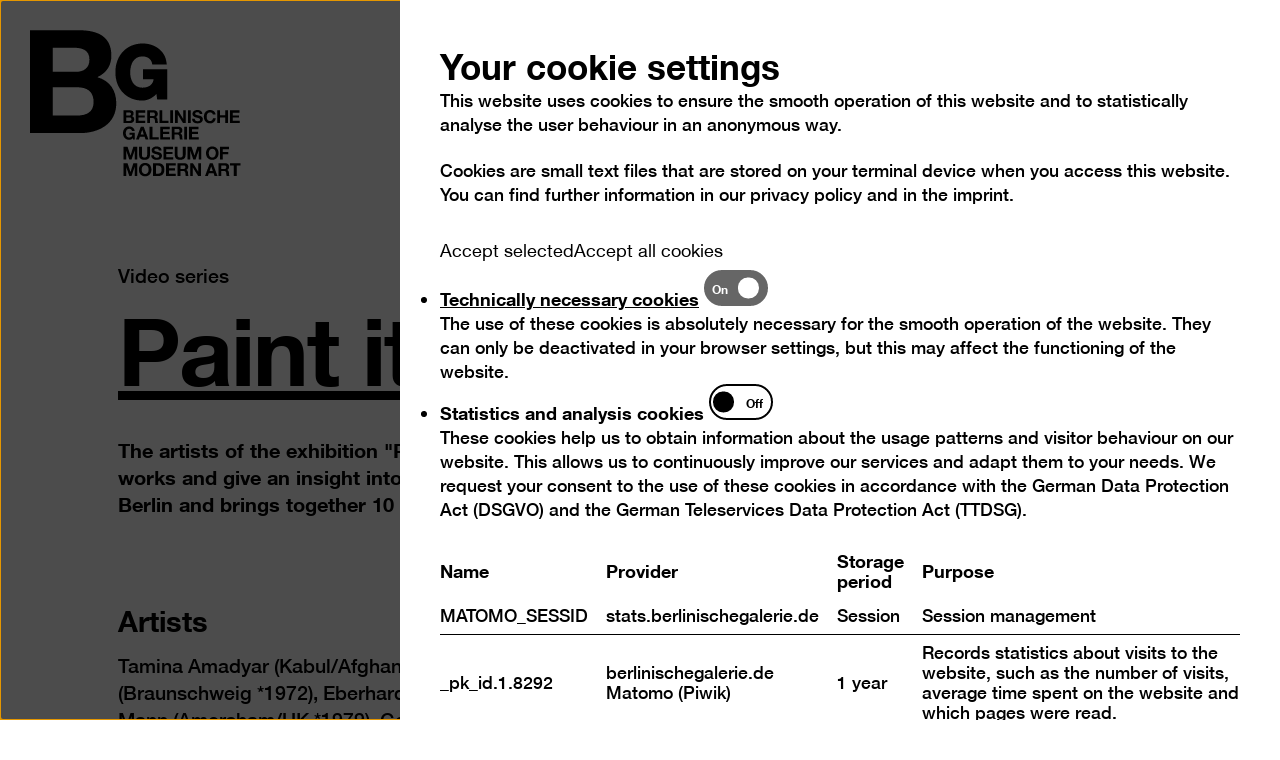

--- FILE ---
content_type: text/html; charset=utf-8
request_url: https://berlinischegalerie.de/en/programme/digital-programme/artist-video-series-paint-it-all/
body_size: 12734
content:
<!DOCTYPE html>
<html lang="en">
	<head>
		<meta charset="utf-8">
		<!--
	TYPO3-Realisation: 3pc GmbH Neue Kommunikation, Berlin
	This website is powered by TYPO3 - inspiring people to share!
	TYPO3 is a free open source Content Management Framework initially created by Kasper Skaarhoj and licensed under GNU/GPL.
	TYPO3 is copyright 1998-2026 of Kasper Skaarhoj. Extensions are copyright of their respective owners.
	Information and contribution at https://typo3.org/
-->
		<link rel="icon" href="/_assets/79f6e42b44d28be5308ee479eaf9f7e9/Frontend/Build/assets/Icons/favicons/favicon.ico" type="image/vnd.microsoft.icon">
		<title>Artist Video Series Paint it all - Berlinische Galerie</title>
		<meta name="robots" content="index, follow">
		<meta name="viewport" content="width=device-width, initial-scale=1">
		<meta name="description" content="Artist Video Series Paint it all - Museum für moderne und zeitgenössische Kunst in Berlin, Fotografie, Architektur, Künstler-Archive, Dada Berlin, Neue Sachlichkeit und Osteuropäische Avantgarde.">
		<meta property="og:locale" content="de_DE">
		<meta property="og:site_name" content="berlinischegalerie">
		<meta property="og:description" content="Artist Video Series Paint it all - Museum für moderne und zeitgenössische Kunst in Berlin, Fotografie, Architektur, Künstler-Archive, Dada Berlin, Neue Sachlichkeit und Osteuropäische Avantgarde.">
		<meta property="og:image" content="https://berlinischegalerie.de/_assets/79f6e42b44d28be5308ee479eaf9f7e9/Frontend/Build/assets/Images/bg-socialmedia-1681369458.jpg">
		<meta property="og:title" content="Artist Video Series Paint it all">
		<meta property="og:type" content="website">
		<meta property="og:url" content="https://berlinischegalerie.de/en/programme/digital-programme/artist-video-series-paint-it-all/">
		<meta name="twitter:card" content="summary_large_image">
		<meta name="twitter:site" content="@bg_museum">
		<meta name="twitter:description" content="Artist Video Series Paint it all - Museum für moderne und zeitgenössische Kunst in Berlin, Fotografie, Architektur, Künstler-Archive, Dada Berlin, Neue Sachlichkeit und Osteuropäische Avantgarde.">
		<meta name="twitter:image" content="https://berlinischegalerie.de/typo3temp/assets/_processed_/b/7/csm_bg-socialmedia-1681369458_b7bc526e0d.jpg">
		<meta name="twitter:title" content="Artist Video Series Paint it all">
		<meta name="google-site-verification" content="xuAVgKNI9ttPEKBne0UXoTOk8faS2vlDiycM5PJHy-s">
		<link rel="stylesheet" href="/_assets/f038457a108ded7ca0b077b63bfae195/Css/Main.min.1768554050.css" media="all">
		<link rel="stylesheet" href="/_assets/79f6e42b44d28be5308ee479eaf9f7e9/Frontend/Build/bundle.1768554049.css" media="all">
		<link rel="icon" href="https://berlinischegalerie.de/typo3temp/assets/_processed_/4/c/csm_favicon_7cc0df7905.png" sizes="32x32">
		<link rel="icon" href="https://berlinischegalerie.de/typo3temp/assets/_processed_/4/c/csm_favicon_9de3220ebe.png" sizes="57x57">
		<link rel="icon" href="https://berlinischegalerie.de/typo3temp/assets/_processed_/4/c/csm_favicon_ba3755e6fd.png" sizes="76x76">
		<link rel="icon" href="https://berlinischegalerie.de/typo3temp/assets/_processed_/4/c/csm_favicon_3404f7135d.png" sizes="96x96">
		<link rel="icon" href="https://berlinischegalerie.de/typo3temp/assets/_processed_/4/c/csm_favicon_13e723de4d.png" sizes="128x128">
		<link rel="icon" href="https://berlinischegalerie.de/_assets/79f6e42b44d28be5308ee479eaf9f7e9/Frontend/Build/assets/Icons/favicons/favicon.png" sizes="228x228">
		<link rel="shortcut icon" href="https://berlinischegalerie.de/typo3temp/assets/_processed_/4/c/csm_favicon_e30e2f9a5a.png" sizes="196x196">
		<link rel="apple-touch-icon" href="https://berlinischegalerie.de/typo3temp/assets/_processed_/4/c/csm_favicon_dce3bb3bc7.png" sizes="120x120">
		<link rel="apple-touch-icon" href="https://berlinischegalerie.de/typo3temp/assets/_processed_/4/c/csm_favicon_04c2b47644.png" sizes="152x152">
		<link rel="apple-touch-icon" href="https://berlinischegalerie.de/typo3temp/assets/_processed_/4/c/csm_favicon_4385beba9c.png" sizes="180x180">
		<meta name="msapplication-TileColor" content="#FFFFFF">
		<meta name="msapplication-TileImage" content="https://berlinischegalerie.de/typo3temp/assets/_processed_/4/c/csm_favicon_e15fdee083.png">
		<meta name="format-detection" content="telephone=no">
		<link rel="canonical" href="https://berlinischegalerie.de/en/programme/digital-programme/artist-video-series-paint-it-all/">
		<link rel="alternate" hreflang="de" href="https://berlinischegalerie.de/kuenstler-innen-videoreihe-paint-it-all/">
		<link rel="alternate" hreflang="en" href="https://berlinischegalerie.de/en/programme/digital-programme/artist-video-series-paint-it-all/">
		<link rel="alternate" hreflang="x-default" href="https://berlinischegalerie.de/kuenstler-innen-videoreihe-paint-it-all/"> </head>
	<body data-production data-trackingId="1">
		<nav class="skip-nav" aria-label="Skip to main content"> <a href="#main" class="sr-only skip-nav__button"> Skip to main content </a> </nav>
		<nav class="today-plus" id="todayPlus" aria-labelledby="todayPlusBtn" style="height: 0; overflow: hidden;">
			<div>
				<ul class="wrapper wrapper--offset">
					<li>
						<button class="today-plus__close-button" type="button"> <span class="sr-only">Open and close the navigation</span> <i class="icon-close-x" aria-hidden="true"></i> </button>
						 </li>
					<li>
						<h2 class="is-h2">
							<button class="today-plus__accordion-button" aria-controls="todayPlusInner0" id="todayPlusInnerBtn0" type="button"> <span class="shy"> Open today <span class="is-nowrap"> 10 am &ndash; 6 pm </span> </span> <i class="icon-plus" aria-hidden="true"></i> </button>
							 </h2>
						<div class="shower-wrapper" id="todayPlusInner0" aria-labelledby="todayPlusInnerBtn0">
							<div class="shower-content">
								<div class="three-columns">
									<div>
										<p class="is-p-big">Berlinische Galerie<br> Alte Jakobstraße 124 – 128<br> 10969 Berlin, Germany</p>
										<p class="is-p-big"><a href="#" data-mailto-token="ocknvq,diBdgtnkpkuejgicngtkg0fg" data-mailto-vector="2">bg@berlinischegalerie.de</a><br> Tel +49 (0)30-789 02-600</p>
										 </div>
									<div>
										<p><strong>Opening times</strong></p>
										<p>Wed – Mon 10 am – 6 pm</p>
										<p>Closed on Tuesdays</p>
										<p><strong>Admission</strong></p>
										<p>Day ticket 12 €<br>Reduced 7 €<br>Happy Wednesday: Reduced admission (7 €) for all on the 1st Wednesday of every month</p>
										<p>Free admission for under 18s<br>Free admission for refugees &nbsp;</p>
										 </div>
									<div>
										<p class="is-p-big">Free admission for Friends of the Museum</p>
										<p class="is-p-big"><a href="/en/berlinische-galerie/friends-of-the-museum/" target="_blank" class="o-link o-link--underlined">Become a friend</a></p>
										<p><br> <strong>Ticket cooperation</strong></p>
										<p>The same offer applies in reverse. Upon presenting a ticket from&nbsp;the&nbsp;<a href="https://www.jmberlin.de/en" target="_blank" class="o-link o-link--underlined" rel="noreferrer">Jewish Museum Berlin</a>, we will grant you an admission discount. The same offer applies in reverse to temporary exhibitions at the Jewish Museum. Its permanent exhibition can be visited free of charge.</p>
										 </div>
									 </div>
								 </div>
							 </div>
						 </li>
					<li>
						<h2 class="is-h2">
							<button class="today-plus__accordion-button" aria-controls="todayPlusInner1" id="todayPlusInnerBtn1" type="button"> <span class="shy">Exhibition</span> <i class="icon-plus" aria-hidden="true"></i> </button>
							 </h2>
						<div class="shower-wrapper" id="todayPlusInner1" aria-labelledby="todayPlusInnerBtn1">
							<div class="shower-content">
								<div class="one-column">
									<ul class="o-linklist__list">
										<li class="o-linklist__item"> <a href="/en/exhibitions/current/raoul-hausmann-vision-provocation-dada/" class="o-linklist__link"> <span class="is-p-big">Raoul Hausmann</span> </a> </li>
										<li class="o-linklist__item"> <a href="/en/exhibitions/current/politics-of-care-care-as-resistance/" class="o-linklist__link"> <span class="is-p-big">Politics of Care.Care as Resistance</span> </a> </li>
										<li class="o-linklist__item"> <a href="/en/exhibitions/preview/sculptures-and-drawings-1946-1970/" class="o-linklist__link"> <span class="is-p-big">BrigitteMeier-Denninghoff</span> </a> </li>
										<li class="o-linklist__item"> <a href="/en/exhibitions/current/monira-al-qadiri/" class="o-linklist__link"> <span class="is-p-big">Monira Al Qadiri</span> </a> </li>
										<li class="o-linklist__item"> <a href="/en/exhibition/art-in-berlin-1880-1980/" class="o-linklist__link"> <span class="is-p-big">Art in Berlin</span> </a> </li>
										<li class="o-linklist__item"> <a href="/en/exhibition/207m2/" class="o-linklist__link"> <span class="is-p-big">207 m</span> </a> </li>
										 </ul>
									 </div>
								 </div>
							 </div>
						 </li>
					<li>
						<h2 class="is-h2">
							<button class="today-plus__accordion-button" aria-controls="todayPlusInner2" id="todayPlusInnerBtn2" type="button"> <span class="shy">Programme</span> <i class="icon-plus" aria-hidden="true"></i> </button>
							 </h2>
						<div class="shower-wrapper" id="todayPlusInner2" aria-labelledby="todayPlusInnerBtn2">
							<div class="shower-content">
								<div class="one-column"> </div>
								 </div>
							 </div>
						 </li>
					 </ul>
				 </div>
			 </nav>
		<div class="page">
			<div class="wrapper">
				<div class="logo-fixed">
					<div class="logo-fixed__inner"> <a href="/en/" class="logo-fixed__link"> <svg viewBox="0 0 179 134" xmlns="http://www.w3.org/2000/svg" role="img">
								<title> Logo of the Berlinischen Galerie </title>
								 <g>
									<path d="M157.82 64.07c-1.27 6-6.42 9.53-14.1 9.53-11.5 0-15.6-10-15.6-19.35 0-9.94 4.1-20.57 15.55-20.57 5.23 0 11.24 2.39 12.42 9.09l.2 1.15h18.53l-.16-1.53c-1.72-17.32-17-25.2-30.47-25.2-20.62 0-35.03 15.1-35.03 36.73 0 21.3 14.29 36.18 34.75 36.18 5.02 0 11.94-2.43 17.72-8.36l.98 6.86h12.94V50.1h-31.03v12.86h13.3v1.1zM0 .25h61.98c25.08 0 42.05 8.1 42.05 32.56 0 12.88-6.45 21.89-17.89 27.4 16.05 4.6 24.17 16.93 24.17 33.3 0 26.67-22.7 38.08-46.49 38.08H0V.25zm28.96 53.16H58.3c10.14 0 17.7-4.6 17.7-15.63 0-12.51-9.59-15.09-19.92-15.09h-27.1v30.72zm0 55.74h30.99c11.44 0 21.4-3.68 21.4-17.3 0-13.42-8.49-18.76-20.85-18.76H28.96v36.06z" />
										 </g> </svg> <span class="sr-only">Logo of the Berlinischen Galerie</span> </a> </div>
						 </div>
					 </div>
				<header class="header">
					<div class="wrapper wrapper--offset">
						<div class="header__inner">
							<div class="header__claim"> <svg xmlns="http://www.w3.org/2000/svg" xml:space="preserve" style="fill-rule:evenodd;clip-rule:evenodd;stroke-linejoin:round;stroke-miterlimit:2" viewBox="0 0 182 81" role="img">
									<title>Logo of the Berlinischen Galerie</title>
									<path d="m5.462 64.348 3.618 10.64h.044l3.423-10.64h4.79v15.47h-3.188V68.855h-.042l-3.791 10.963H7.692l-3.79-10.854h-.045v10.854H.672v-15.47h4.79Zm17.457 9.696c.15.614.393 1.168.726 1.659.332.491.766.884 1.3 1.18.535.297 1.184.445 1.95.445.764 0 1.416-.148 1.95-.445a3.72 3.72 0 0 0 1.3-1.18 5.071 5.071 0 0 0 .725-1.659 7.767 7.767 0 0 0 .229-1.895c0-.679-.075-1.336-.23-1.971a5.15 5.15 0 0 0-.723-1.701 3.68 3.68 0 0 0-1.3-1.193c-.535-.295-1.187-.443-1.951-.443-.766 0-1.415.148-1.95.443-.534.296-.968.693-1.3 1.193a5.153 5.153 0 0 0-.726 1.701 8.443 8.443 0 0 0-.226 1.97c0 .65.074 1.283.226 1.896Zm-3.108-5.114a7.686 7.686 0 0 1 1.493-2.588 6.81 6.81 0 0 1 2.395-1.734c.945-.418 2.012-.628 3.196-.628 1.199 0 2.268.21 3.207.628a6.869 6.869 0 0 1 2.384 1.734c.649.736 1.15 1.6 1.497 2.588.345.99.52 2.064.52 3.219 0 1.126-.175 2.179-.52 3.152a7.54 7.54 0 0 1-1.497 2.545 6.881 6.881 0 0 1-2.384 1.702c-.939.412-2.008.618-3.207.618-1.184 0-2.251-.206-3.196-.618a6.823 6.823 0 0 1-2.395-1.702 7.468 7.468 0 0 1-1.493-2.545c-.348-.973-.521-2.026-.521-3.152 0-1.155.173-2.228.52-3.219Zm23.14 8.03c.49 0 .969-.08 1.43-.24a3.154 3.154 0 0 0 1.235-.79c.361-.369.651-.85.865-1.44.218-.594.327-1.316.327-2.168 0-.781-.077-1.484-.227-2.113-.152-.627-.401-1.166-.747-1.614a3.342 3.342 0 0 0-1.376-1.03c-.572-.237-1.277-.356-2.113-.356h-2.428v9.75h3.034Zm.239-12.612c.996 0 1.925.158 2.783.477.86.318 1.604.795 2.231 1.429.63.637 1.12 1.432 1.476 2.385.353.953.53 2.072.53 3.358 0 1.128-.144 2.168-.435 3.12-.287.952-.724 1.778-1.31 2.47a6.133 6.133 0 0 1-2.188 1.636c-.874.398-1.904.595-3.087.595h-6.676v-15.47h6.676Zm20.672 0v2.86h-8.17v3.316h7.497v2.644h-7.496v3.792h8.341v2.858H52.288v-15.47h11.574Zm9.51 7c.78 0 1.366-.173 1.757-.52.388-.348.584-.91.584-1.69 0-.751-.196-1.298-.584-1.637-.391-.34-.977-.51-1.756-.51h-3.727v4.357h3.727Zm1.214-7c.692 0 1.318.113 1.876.335a4.378 4.378 0 0 1 1.43.922c.397.389.699.842.91 1.355.207.511.313 1.065.313 1.657 0 .91-.191 1.697-.574 2.361-.383.665-1.01 1.17-1.875 1.516v.044c.418.117.766.293 1.04.533.275.237.498.52.67.845.175.324.302.682.38 1.071.08.39.137.78.164 1.172.014.245.028.532.043.866.015.332.04.67.077 1.016.034.348.094.677.173.987.079.311.198.574.358.79H76.17c-.19-.49-.306-1.075-.348-1.753-.043-.681-.108-1.33-.195-1.95-.115-.81-.363-1.402-.736-1.777-.375-.377-.99-.564-1.842-.564h-3.402v6.044h-3.402v-15.47h8.342Zm10.308 0 6.456 10.379h.044V64.348h3.186v15.47h-3.403l-6.435-10.357H84.7v10.357h-3.188v-15.47h3.382Zm24.144 9.49-1.95-5.676h-.044l-2.014 5.677h4.008Zm-.195-9.49 5.786 15.47h-3.533l-1.17-3.444h-5.786l-1.213 3.444h-3.423l5.851-15.47h3.488Zm14.15 7c.78 0 1.364-.173 1.754-.52.39-.348.585-.91.585-1.69 0-.751-.196-1.298-.585-1.637-.39-.34-.974-.51-1.754-.51h-3.728v4.357h3.728Zm1.214-7c.692 0 1.316.113 1.872.335a4.366 4.366 0 0 1 1.432.922c.395.389.7.842.91 1.355.209.511.313 1.065.313 1.657 0 .91-.191 1.697-.574 2.361-.38.665-1.008 1.17-1.873 1.516v.044c.418.117.764.293 1.039.533.274.237.499.52.671.845.173.324.3.682.38 1.071.08.39.132.78.164 1.172.014.245.026.532.041.866.014.332.04.67.075 1.016.038.348.093.677.174.987.08.311.199.574.359.79h-3.403c-.187-.49-.303-1.075-.345-1.753-.045-.681-.11-1.33-.195-1.95-.117-.81-.362-1.402-.739-1.777-.374-.377-.988-.564-1.84-.564h-3.403v6.044h-3.403v-15.47h8.345Zm5.655 2.86v-2.86h12.674v2.86H137.9v12.61h-3.403v-12.61h-4.635ZM5.462 44.457 9.08 55.096h.044l3.423-10.64h4.79v15.47h-3.188V48.964h-.042l-3.791 10.964H7.692L3.902 49.07h-.045v10.856H.672v-15.47h4.79Zm25.48 14.288c-1.169 1.02-2.788 1.53-4.854 1.53-2.093 0-3.716-.506-4.863-1.518-1.148-1.011-1.722-2.572-1.722-4.681v-9.62h3.4v9.62c0 .42.037.832.11 1.235.07.404.222.762.455 1.073.23.312.55.563.964.76.411.195.963.292 1.656.292 1.215 0 2.052-.273 2.515-.813.46-.541.693-1.39.693-2.547v-9.62h3.4v9.62c0 2.095-.584 3.651-1.753 4.67Zm6.868-2.632c.188.362.438.653.75.878.31.225.674.391 1.092.497.419.11.853.165 1.3.165.306 0 .63-.028.977-.077a3.4 3.4 0 0 0 .975-.292 2.15 2.15 0 0 0 .757-.597c.205-.252.302-.574.302-.964 0-.418-.132-.76-.399-1.02-.268-.259-.618-.475-1.05-.648a10.79 10.79 0 0 0-1.474-.456 39.43 39.43 0 0 1-1.67-.433 15.222 15.222 0 0 1-1.688-.53 5.818 5.818 0 0 1-1.474-.813 3.796 3.796 0 0 1-1.05-1.245c-.268-.5-.402-1.103-.402-1.81 0-.795.171-1.484.51-2.07a4.63 4.63 0 0 1 1.332-1.464 5.82 5.82 0 0 1 1.865-.864 7.933 7.933 0 0 1 2.077-.284 9.85 9.85 0 0 1 2.332.272 5.876 5.876 0 0 1 1.982.876 4.473 4.473 0 0 1 1.376 1.55c.339.63.507 1.391.507 2.287h-3.293c-.028-.463-.126-.844-.29-1.148a1.918 1.918 0 0 0-.663-.716 2.812 2.812 0 0 0-.943-.368 5.893 5.893 0 0 0-1.157-.108c-.275 0-.55.03-.824.087a2.173 2.173 0 0 0-.747.302c-.227.146-.41.327-.554.543-.143.216-.216.49-.216.822 0 .304.056.549.175.738.112.188.34.36.68.52.34.159.807.317 1.41.478.598.158 1.383.36 2.35.604.29.059.689.163 1.203.315a5.727 5.727 0 0 1 1.527.726c.505.333.943.776 1.31 1.332.371.558.552 1.269.552 2.135a4.72 4.72 0 0 1-.41 1.972 4.287 4.287 0 0 1-1.225 1.57c-.539.442-1.213.784-2.014 1.03-.801.247-1.732.37-2.784.37a9.79 9.79 0 0 1-2.483-.317 6.22 6.22 0 0 1-2.121-.984 4.847 4.847 0 0 1-1.464-1.712c-.361-.693-.534-1.517-.52-2.47h3.294c0 .52.093.96.28 1.321Zm22.862-11.656v2.858h-8.17v3.317h7.496v2.643h-7.495v3.791h8.341v2.86H49.1v-15.47h11.572Zm13.561 14.288c-1.166 1.02-2.787 1.53-4.851 1.53-2.095 0-3.717-.506-4.865-1.518-1.148-1.011-1.723-2.572-1.723-4.681v-9.62h3.402v9.62c0 .42.037.832.108 1.235.073.404.225.762.454 1.073.233.312.553.563.965.76.414.195.964.292 1.659.292 1.213 0 2.05-.273 2.513-.813.462-.541.693-1.39.693-2.547v-9.62h3.402v9.62c0 2.095-.585 3.651-1.757 4.67Zm8.885-14.288 3.619 10.639h.045l3.42-10.64h4.79v15.47H91.81V48.964h-.047l-3.79 10.964h-2.622L81.56 49.07h-.046v10.856h-3.183v-15.47h4.787Zm21.233 9.696a5.04 5.04 0 0 0 .724 1.656c.332.494.767.887 1.3 1.182.535.295 1.184.445 1.951.445.764 0 1.415-.15 1.95-.445a3.745 3.745 0 0 0 1.3-1.182c.331-.49.575-1.043.725-1.656a7.88 7.88 0 0 0 .229-1.896 8.46 8.46 0 0 0-.23-1.973 5.203 5.203 0 0 0-.723-1.699 3.733 3.733 0 0 0-1.301-1.195c-.535-.295-1.186-.443-1.95-.443-.767 0-1.416.148-1.951.443a3.703 3.703 0 0 0-1.3 1.195 5.118 5.118 0 0 0-.724 1.7 8.46 8.46 0 0 0-.23 1.972c0 .65.078 1.28.23 1.896Zm-3.111-5.115a7.765 7.765 0 0 1 1.493-2.588 6.857 6.857 0 0 1 2.395-1.733c.947-.418 2.012-.631 3.198-.631 1.197 0 2.267.213 3.206.63a6.874 6.874 0 0 1 2.385 1.734c.65.737 1.146 1.6 1.492 2.588.348.988.52 2.063.52 3.22 0 1.125-.172 2.175-.52 3.151a7.544 7.544 0 0 1-1.492 2.547 6.897 6.897 0 0 1-2.385 1.7c-.94.413-2.009.618-3.206.618-1.186 0-2.25-.205-3.198-.617a6.88 6.88 0 0 1-2.395-1.7 7.582 7.582 0 0 1-1.493-2.548 9.384 9.384 0 0 1-.52-3.152c0-1.156.174-2.23.52-3.22Zm27.388-4.581v2.858h-7.477v3.577h6.48v2.643h-6.48v6.392h-3.401v-15.47h10.878ZM9.838 35.613a5.7 5.7 0 0 1-2.23.467c-1.187 0-2.252-.207-3.197-.619a6.81 6.81 0 0 1-2.395-1.699 7.506 7.506 0 0 1-1.493-2.547A9.338 9.338 0 0 1 0 28.063c0-1.158.175-2.229.523-3.22a7.686 7.686 0 0 1 1.493-2.588 6.804 6.804 0 0 1 2.395-1.733c.945-.42 2.01-.628 3.196-.628.793 0 1.563.118 2.308.355.742.24 1.415.592 2.014 1.053a5.76 5.76 0 0 1 1.484 1.71c.39.681.63 1.461.716 2.342h-3.251c-.202-.866-.593-1.517-1.172-1.95-.576-.433-1.277-.65-2.099-.65-.765 0-1.417.148-1.951.444a3.645 3.645 0 0 0-1.299 1.192 5.14 5.14 0 0 0-.727 1.7 8.473 8.473 0 0 0-.228 1.973c0 .649.077 1.28.228 1.896.15.613.394 1.166.727 1.655.33.493.764.887 1.299 1.182.534.296 1.186.444 1.951.444 1.126 0 1.995-.286 2.612-.856.613-.57.969-1.396 1.071-2.48H7.867v-2.537h6.5v8.365H12.2l-.345-1.754c-.607.78-1.278 1.325-2.016 1.635Zm15.47-5.861-1.95-5.678h-.044L21.3 29.752h4.008Zm-.194-9.49 5.785 15.47h-3.531l-1.172-3.443h-5.784l-1.213 3.443h-3.423l5.85-15.47h3.488Zm10.575 0v12.609h7.54v2.86H32.286V20.263h3.403Zm21.125 0v2.86h-8.171v3.316h7.5v2.643h-7.5v3.79h8.344v2.86H45.243V20.263h11.57Zm9.49 7c.78 0 1.365-.175 1.754-.52.391-.35.587-.912.587-1.692 0-.751-.196-1.297-.587-1.635-.389-.34-.974-.51-1.754-.51h-3.726v4.357h3.726Zm1.213-7c.695 0 1.319.113 1.875.335a4.32 4.32 0 0 1 1.432.922c.395.389.699.84.91 1.354.209.512.313 1.063.313 1.657 0 .911-.191 1.698-.574 2.361-.383.666-1.008 1.172-1.876 1.517v.044a2.61 2.61 0 0 1 1.041.53c.273.24.498.52.673.845.172.327.299.682.378 1.073.08.39.133.78.163 1.17l.043.868c.014.333.04.67.075 1.017.038.348.093.677.172.987.08.31.2.574.359.79h-3.403c-.187-.49-.302-1.076-.347-1.754a24.91 24.91 0 0 0-.194-1.95c-.116-.81-.359-1.402-.736-1.777-.374-.376-.988-.563-1.844-.563h-3.4v6.044h-3.402v-15.47h8.342Zm6.76 15.47h3.404v-15.47h-3.403v15.47Zm17.46-15.47v2.86h-8.169v3.316h7.499v2.643h-7.499v3.79h8.343v2.86H80.168V20.263h11.569ZM7.52 6.631c.606 0 1.105-.144 1.496-.432.389-.29.584-.76.584-1.409 0-.362-.064-.658-.195-.889a1.463 1.463 0 0 0-.52-.543 2.253 2.253 0 0 0-.747-.27 5.059 5.059 0 0 0-.878-.075H4.074v3.618H7.52ZM7.952.368c.737 0 1.409.067 2.015.196.607.131 1.128.344 1.56.638.433.298.77.691 1.01 1.182.237.491.355 1.097.355 1.82 0 .782-.177 1.43-.53 1.951-.354.52-.878.946-1.57 1.277.954.275 1.664.756 2.134 1.442.47.687.704 1.513.704 2.48 0 .78-.154 1.457-.455 2.027a3.96 3.96 0 0 1-1.224 1.398 5.458 5.458 0 0 1-1.756.8 7.914 7.914 0 0 1-2.026.261H.672V.368h7.28Zm-.239 12.828c.334 0 .652-.031.955-.098.304-.065.57-.172.801-.324.231-.152.417-.359.551-.619.138-.26.209-.59.209-.996 0-.795-.225-1.361-.673-1.7-.45-.339-1.04-.51-1.776-.51H4.074v4.247h3.64ZM26.913.368V3.23h-8.17v3.314h7.497v2.644h-7.497v3.791h8.341v2.861H15.341V.368h11.571Zm9.49 7c.782 0 1.366-.173 1.754-.52.39-.345.586-.91.586-1.69 0-.75-.195-1.298-.586-1.638-.388-.337-.972-.507-1.753-.507h-3.727v4.354h3.727Zm1.214-7c.694 0 1.317.112 1.873.337.557.223 1.034.53 1.431.92.398.392.7.843.91 1.355.21.514.314 1.065.314 1.658 0 .91-.192 1.697-.575 2.362-.384.665-1.006 1.17-1.874 1.517v.043c.42.115.766.29 1.04.53.273.238.5.52.672.845.173.325.298.683.381 1.074.08.389.132.78.162 1.17.013.245.027.534.042.865.015.333.04.672.075 1.02.037.345.094.675.173.983.08.313.2.578.357.793h-3.401c-.186-.49-.302-1.075-.346-1.756a27.146 27.146 0 0 0-.193-1.95c-.116-.808-.363-1.4-.74-1.776-.376-.377-.988-.564-1.84-.564h-3.4v6.046h-3.404V.368h8.343Zm10.134 0v12.611h7.54v2.861H44.348V.368h3.403Zm9.556 15.472h3.402V.368h-3.402V15.84ZM66.577.368l6.454 10.38h.046V.369h3.184V15.84h-3.403L66.423 5.483h-.042V15.84h-3.186V.368h3.382Zm12.17 15.472h3.404V.368h-3.404V15.84Zm8.668-3.813c.187.362.438.653.75.878.31.224.674.388 1.092.497a5.17 5.17 0 0 0 1.3.162c.302 0 .628-.025.975-.075.349-.05.67-.147.975-.293.303-.144.556-.343.76-.595.2-.252.3-.574.3-.965 0-.419-.133-.758-.4-1.018s-.617-.477-1.05-.65a10.156 10.156 0 0 0-1.473-.455 45.792 45.792 0 0 1-1.67-.432 14.786 14.786 0 0 1-1.688-.534 5.687 5.687 0 0 1-1.473-.811 3.775 3.775 0 0 1-1.051-1.247c-.268-.499-.403-1.1-.403-1.807 0-.795.172-1.486.511-2.071a4.625 4.625 0 0 1 1.332-1.462 5.842 5.842 0 0 1 1.864-.866A7.854 7.854 0 0 1 90.146 0c.806 0 1.585.091 2.33.27a5.842 5.842 0 0 1 1.982.879 4.477 4.477 0 0 1 1.376 1.55c.338.628.508 1.39.508 2.287h-3.295c-.026-.464-.124-.847-.29-1.15a1.925 1.925 0 0 0-.662-.715 2.767 2.767 0 0 0-.943-.368 5.732 5.732 0 0 0-1.159-.109c-.272 0-.547.03-.822.088a2.098 2.098 0 0 0-.746.304c-.227.143-.41.322-.554.541-.144.216-.219.491-.219.821 0 .304.059.55.173.737.117.19.345.362.685.52.339.161.807.319 1.406.477.6.16 1.384.361 2.352.608.29.057.69.162 1.202.313A5.775 5.775 0 0 1 95 7.78c.505.33.942.776 1.31 1.331.369.556.552 1.268.552 2.135 0 .708-.138 1.365-.412 1.972a4.3 4.3 0 0 1-1.223 1.572c-.544.439-1.214.782-2.017 1.03-.8.243-1.73.366-2.784.366a9.72 9.72 0 0 1-2.48-.314 6.172 6.172 0 0 1-2.123-.987 4.881 4.881 0 0 1-1.464-1.71c-.36-.693-.533-1.517-.52-2.47h3.294c0 .52.093.959.282 1.322Zm21.278-7.53a3.46 3.46 0 0 0-1.787-1.43 3.554 3.554 0 0 0-1.204-.206c-.765 0-1.414.148-1.949.444a3.678 3.678 0 0 0-1.3 1.191 5.254 5.254 0 0 0-.726 1.703 8.436 8.436 0 0 0-.227 1.97c0 .652.075 1.281.227 1.895.152.617.395 1.168.726 1.659.332.49.765.886 1.3 1.182.535.295 1.184.443 1.95.443 1.04 0 1.854-.319 2.438-.953.583-.637.94-1.473 1.071-2.513h3.294a7.898 7.898 0 0 1-.67 2.622 6.317 6.317 0 0 1-1.43 1.992 6.101 6.101 0 0 1-2.082 1.257c-.795.29-1.669.433-2.622.433-1.183 0-2.25-.204-3.195-.618a6.818 6.818 0 0 1-2.395-1.7 7.51 7.51 0 0 1-1.494-2.547c-.347-.973-.52-2.025-.52-3.152 0-1.155.173-2.228.52-3.217a7.71 7.71 0 0 1 1.494-2.59 6.835 6.835 0 0 1 2.395-1.734C103.45.21 104.519 0 105.702 0c.851 0 1.66.123 2.417.368.76.246 1.437.603 2.036 1.074.6.468 1.095 1.05 1.486 1.743.39.694.633 1.489.735 2.383h-3.294a2.766 2.766 0 0 0-.39-1.072Zm9.057-4.13v5.94h6.261V.367h3.404V15.84h-3.404V9.166h-6.261v6.674h-3.4V.368h3.4Zm23.724 0V3.23h-8.169v3.314h7.497v2.644h-7.497v3.791h8.345v2.861h-11.746V.368h11.57Z"/></svg> </div>
								<ul class="header__meta">
									<li> <a href="/en/berlinische-galerie/press/" class="header__meta-link"> <span>Press</span> </a> </li>
									<li> <a href="/en/contact-1/" class="header__meta-link"> <span>Contact</span> </a> </li>
									<li>
										<button data-font-size-adjust class="header__meta-link" type="button"> <span>Font size</span> <i class="icon-fontsize" aria-hidden="true"></i> </button>
										 </li>
									<li>
										<button class="header__meta-link darkmode-switch-btn" aria-label="Change of contrast" aria-pressed="false" type="button"> <span>Contrast</span> <i class="icon icon-contrast" aria-hidden="true"></i> </button>
										 </li>
									<li>
										<ul class="lang-list">
											<li> <a href="/kuenstler-innen-videoreihe-paint-it-all/"> <span> <abbr title="German">De</abbr> </span> </a> </li>
											<li> <span class="is-active"> <abbr title="English">En</abbr> </span> </li>
											 </ul>
										 </li>
									<li>
										<button class="toggle-today-plus" id="todayPlusBtn" aria-controls="todayPlus" type="button" onclick="javascript:_paq.push(['trackEvent', 'Heute-Button', 'geöffnet', window.location.href, ]);"> Today </button>
										 </li>
									 </ul>
								<button class="toggle-nav" aria-haspopup="true" aria-expanded="false"> <span class="sr-only">Open and close the navigation</span> <span class="line line-1"></span> <span class="line line-2"></span> </button>
								<div class="navigation">
									<nav class="main" aria-label="Main navigation">
										<ul class="mainlist">
											<li class="">
												<button class="toggle-second-level" aria-expanded="false" type="button"> <span>Visit</span> </button>
												 </li>
											<li class="">
												<button class="toggle-second-level" aria-expanded="false" type="button"> <span>Exhibitions</span> </button>
												 </li>
											<li class="is-active">
												<button class="toggle-second-level" aria-expanded="false" type="button"> <span>Programme</span> </button>
												 </li>
											<li class="">
												<button class="toggle-second-level" aria-expanded="false" type="button"> <span>Collection</span> </button>
												 </li>
											<li class="">
												<button class="toggle-second-level" aria-expanded="false" type="button"> <span>Berlinische Galerie</span> </button>
												 </li>
											 </ul>
										<nav class="second-level" aria-hidden="true" aria-expanded="false">
											<button class="toggle-mobile-second-level" aria-haspopup="true" aria-expanded="false" type="button"><span>Visit</span></button>
											<ul class="sublist">
												<li>
													<button class="sublist__close-button" type="button"> <span class="sr-only">Open and close the navigation</span> <i class="icon-close-x" aria-hidden="true"></i> </button>
													 </li>
												<li class="sublist_item"> <a href="/en/visit/service/" class="sublist_link"> <span>Service</span> </a> </li>
												<li class="sublist_item"> <a href="/en/tickets/" class="sublist_link"> <span>Tickets</span> </a> </li>
												<li class="sublist_item"> <a href="/en/visit/accessible-museum/" class="sublist_link"> <span>Accessible Museum</span> </a> </li>
												 </ul>
											 </nav>
										<nav class="second-level" aria-hidden="true" aria-expanded="false">
											<button class="toggle-mobile-second-level" aria-haspopup="true" aria-expanded="false" type="button"><span>Exhibitions</span></button>
											<ul class="sublist">
												<li>
													<button class="sublist__close-button" type="button"> <span class="sr-only">Open and close the navigation</span> <i class="icon-close-x" aria-hidden="true"></i> </button>
													 </li>
												<li class="sublist_item"> <a href="/en/exhibitions/current/" class="sublist_link"> <span>Current</span> </a> </li>
												<li class="sublist_item"> <a href="/en/exhibitions/preview/" class="sublist_link"> <span>Preview</span> </a> </li>
												<li class="sublist_item"> <a href="/en/exhibitions/archive/" class="sublist_link"> <span>Archive</span> </a> </li>
												 </ul>
											 </nav>
										<nav class="second-level" aria-hidden="true" aria-expanded="false">
											<button class="toggle-mobile-second-level is-active" aria-haspopup="true" aria-expanded="false" type="button"><span>Programme</span></button>
											<ul class="sublist">
												<li>
													<button class="sublist__close-button" type="button"> <span class="sr-only">Open and close the navigation</span> <i class="icon-close-x" aria-hidden="true"></i> </button>
													 </li>
												<li class="sublist_item"> <a href="/en/programme/calendar/" class="sublist_link"> <span>Calendar</span> </a> </li>
												<li class="sublist_item"> <a href="/en/programme/activities-on-site/" class="sublist_link"> <span>Activities on-site</span> </a> </li>
												<li class="sublist_item is-active"> <a href="/en/programme/digital-programme/" class="sublist_link"> <span>Digital Programme</span> </a> </li>
												<li class="sublist_item"> <a href="/en/programme/education/" class="sublist_link"> <span>Education</span> </a> </li>
												 </ul>
											 </nav>
										<nav class="second-level" aria-hidden="true" aria-expanded="false">
											<button class="toggle-mobile-second-level" aria-haspopup="true" aria-expanded="false" type="button"><span>Collection</span></button>
											<ul class="sublist">
												<li>
													<button class="sublist__close-button" type="button"> <span class="sr-only">Open and close the navigation</span> <i class="icon-close-x" aria-hidden="true"></i> </button>
													 </li>
												<li class="sublist_item"> <a href="/en/collection/specialised-fields/" class="sublist_link"> <span>Specialised fields</span> </a> </li>
												<li class="sublist_item"> <a href="/en/collection/collection-online/" class="sublist_link"> <span>Collection Online</span> </a> </li>
												<li class="sublist_item"> <a href="/en/collection/research/" class="sublist_link"> <span>Research</span> </a> </li>
												 </ul>
											 </nav>
										<nav class="second-level" aria-hidden="true" aria-expanded="false">
											<button class="toggle-mobile-second-level" aria-haspopup="true" aria-expanded="false" type="button"><span>Berlinische Galerie</span></button>
											<ul class="sublist">
												<li>
													<button class="sublist__close-button" type="button"> <span class="sr-only">Open and close the navigation</span> <i class="icon-close-x" aria-hidden="true"></i> </button>
													 </li>
												<li class="sublist_item"> <a href="/en/berlinische-galerie/friends-of-the-museum/" class="sublist_link"> <span>Friends of the Museum</span> </a> </li>
												<li class="sublist_item"> <a href="/en/berlinische-galerie/the-museum/" class="sublist_link"> <span>The Museum</span> </a> </li>
												<li class="sublist_item"> <a href="/en/berlinische-galerie/awards/" class="sublist_link"> <span>Awards</span> </a> </li>
												<li class="sublist_item"> <a href="/en/berlinische-galerie/media/" class="sublist_link"> <span>Media</span> </a> </li>
												 </ul>
											 </nav>
										 </nav>
									 </div>
								 </div>
							 </div>
						 </header>
					<!--TYPO3SEARCH_begin-->
					<div class="c-page-header">
						<header class="wrapper wrapper--offset c-page-header__content">
							<div class="c-page-header__text"> <span class="c-page-header__label">Video series</span>
								<h1 class="is-h-big"> <span>Paint it all!</span> </h1>
								<p class="is-p-big">The artists of the exhibition &quot;Paint it all! Recent painting from Berlin&quot; (12.10.22-6.2.23) talk about their works and give an insight into their artistic practice. The exhibition deals with current painting from Berlin and brings together 10 artistic positions.<br /> <br /> </p>
								 </div>
							<!--TYPO3SEARCH_end-->
							<!--TYPO3SEARCH_begin-->
							 </header>
						 </div>
					 <main id="main">
						<div class="wrapper wrapper--offset">
							<div class="content ">
								<div class="content__inner">
									<h4>Artists</h4>
									<p>Tamina Amadyar (Kabul/Afghanistan *1989), Tatjana Doll (Burgsteinfurt *1970), Philip Grözinger (Braunschweig *1972), Eberhard Havekost (Dresden 1967 – Berlin 2019), Olaf Holzapfel (Dresden *1967), Zora Mann (Amersham/UK&nbsp;*1979), Gerold Miller (Altshausen *1961), Peter Stauss (Sigmaringen *1966), Christine Streuli (Bern/Switzerland *1975), Thomas Zipp (Heppenheim *1966)</p>
									<h4><br> Please activate the subtitles on the bottom right of the video player.</h4>
									 </div>
								 </div>
							 </div>
						<div class="wrapper player">
							<h4>Zora Mann<br> The Daughter of the Easter Egg, 2017</h4>
							<div class="consent-overlay consent-overlay--video" data-consent-type="embed" data-consent-subtype="vimeo">
								<div class="consent-overlay__opt-in">
									<p class="consent-overlay__heading"><strong>We need your consent to load videos from Vimeo</strong></p>
									<p>We use a service from Vimeo to embed videos. By displaying the content with your selection click, you thereby agree that personal data may be transmitted to third-party providers in the process. You can cancel your selection at any time. You can find more information on this in our <a href="/privacy-policy">privacy policy</a> .</p>
									<div class="consent-overlay__buttons">
										<button data-accept="once" class="button button--bordered" type="button">Show content once</button>
										<button data-accept="always" class="button button--bordered" type="button">Always load content</button>
										 </div>
									 </div>
								<div class="consent-overlay__content">
									<div class="plyr-wrapper">
										<div class="plyr-player" data-poster="">
											<iframe data-src="https://player.vimeo.com/video/763850585?dnt=1&amp;loop=false&amp;byline=false&amp;portrait=false&amp;title=false&amp;speed=true&amp;transparent=0&amp;gesture=media" allowfullscreen allowtransparency allow="autoplay" ></iframe>
											 </div>
										 </div>
									 </div>
								<div class="consent-overlay__opt-out"> <span class="is-caption">You have agreed to external content being displayed. Here you can deactivate the content:</span>
									<button data-revoke="" type="button"> <span class="sr-only">deactivate content</span> </button>
									 </div>
								 </div>
							 </div>
						<div class="wrapper wrapper--offset quote">
							<div class="content content--right">
								<div class="content__inner">
									<div>
										<blockquote>
											<div>
												<p class="quote__text">&quot;I&#039;d like my paintings to create a sense of dizziness.&quot;<br /> </p>
												<p> Zora Mann </p>
												 </div>
											 </blockquote>
										 </div>
									 </div>
								 </div>
							 </div>
						<div class="wrapper columns">
							<div class="grid grid--50-md columns__inner">
								<div>
									<div class="wrapper player">
										<h4>Christine Streuli<br> Warpainting_008, 2016/2017</h4>
										<div class="consent-overlay consent-overlay--video" data-consent-type="embed" data-consent-subtype="vimeo">
											<div class="consent-overlay__opt-in">
												<p class="consent-overlay__heading"><strong>We need your consent to load videos from Vimeo</strong></p>
												<p>We use a service from Vimeo to embed videos. By displaying the content with your selection click, you thereby agree that personal data may be transmitted to third-party providers in the process. You can cancel your selection at any time. You can find more information on this in our <a href="/privacy-policy">privacy policy</a> .</p>
												<div class="consent-overlay__buttons">
													<button data-accept="once" class="button button--bordered" type="button">Show content once</button>
													<button data-accept="always" class="button button--bordered" type="button">Always load content</button>
													 </div>
												 </div>
											<div class="consent-overlay__content">
												<div class="plyr-wrapper">
													<div class="plyr-player" data-poster="">
														<iframe data-src="https://player.vimeo.com/video/763850238?dnt=1&amp;loop=false&amp;byline=false&amp;portrait=false&amp;title=false&amp;speed=true&amp;transparent=0&amp;gesture=media" allowfullscreen allowtransparency allow="autoplay" ></iframe>
														 </div>
													 </div>
												 </div>
											<div class="consent-overlay__opt-out"> <span class="is-caption">You have agreed to external content being displayed. Here you can deactivate the content:</span>
												<button data-revoke="" type="button"> <span class="sr-only">deactivate content</span> </button>
												 </div>
											 </div>
										 </div>
									 </div>
								<div>
									<div class="wrapper player">
										<h4>Tatjana Doll über Eberhard Havekost<br> Geist, B12, 2012</h4>
										<div class="consent-overlay consent-overlay--video" data-consent-type="embed" data-consent-subtype="vimeo">
											<div class="consent-overlay__opt-in">
												<p class="consent-overlay__heading"><strong>We need your consent to load videos from Vimeo</strong></p>
												<p>We use a service from Vimeo to embed videos. By displaying the content with your selection click, you thereby agree that personal data may be transmitted to third-party providers in the process. You can cancel your selection at any time. You can find more information on this in our <a href="/privacy-policy">privacy policy</a> .</p>
												<div class="consent-overlay__buttons">
													<button data-accept="once" class="button button--bordered" type="button">Show content once</button>
													<button data-accept="always" class="button button--bordered" type="button">Always load content</button>
													 </div>
												 </div>
											<div class="consent-overlay__content">
												<div class="plyr-wrapper">
													<div class="plyr-player" data-poster="">
														<iframe data-src="https://player.vimeo.com/video/763849546?dnt=1&amp;loop=false&amp;byline=false&amp;portrait=false&amp;title=false&amp;speed=true&amp;transparent=0&amp;gesture=media" allowfullscreen allowtransparency allow="autoplay" ></iframe>
														 </div>
													 </div>
												 </div>
											<div class="consent-overlay__opt-out"> <span class="is-caption">You have agreed to external content being displayed. Here you can deactivate the content:</span>
												<button data-revoke="" type="button"> <span class="sr-only">deactivate content</span> </button>
												 </div>
											 </div>
										 </div>
									 </div>
								 </div>
							 </div>
						<div class="wrapper columns">
							<div class="grid grid--50-md columns__inner">
								<div>
									<div class="wrapper player">
										<h4>Gerold Miller<br> Anlage 129, 1996</h4>
										<div class="consent-overlay consent-overlay--video" data-consent-type="embed" data-consent-subtype="vimeo">
											<div class="consent-overlay__opt-in">
												<p class="consent-overlay__heading"><strong>We need your consent to load videos from Vimeo</strong></p>
												<p>We use a service from Vimeo to embed videos. By displaying the content with your selection click, you thereby agree that personal data may be transmitted to third-party providers in the process. You can cancel your selection at any time. You can find more information on this in our <a href="/privacy-policy">privacy policy</a> .</p>
												<div class="consent-overlay__buttons">
													<button data-accept="once" class="button button--bordered" type="button">Show content once</button>
													<button data-accept="always" class="button button--bordered" type="button">Always load content</button>
													 </div>
												 </div>
											<div class="consent-overlay__content">
												<div class="plyr-wrapper">
													<div class="plyr-player" data-poster="">
														<iframe data-src="https://player.vimeo.com/video/763850901?dnt=1&amp;loop=false&amp;byline=false&amp;portrait=false&amp;title=false&amp;speed=true&amp;transparent=0&amp;gesture=media" allowfullscreen allowtransparency allow="autoplay" ></iframe>
														 </div>
													 </div>
												 </div>
											<div class="consent-overlay__opt-out"> <span class="is-caption">You have agreed to external content being displayed. Here you can deactivate the content:</span>
												<button data-revoke="" type="button"> <span class="sr-only">deactivate content</span> </button>
												 </div>
											 </div>
										 </div>
									 </div>
								<div>
									<div class="wrapper player">
										<h4>Olaf Holzapfel<br> Notice 8, 2008</h4>
										<div class="consent-overlay consent-overlay--video" data-consent-type="embed" data-consent-subtype="vimeo">
											<div class="consent-overlay__opt-in">
												<p class="consent-overlay__heading"><strong>We need your consent to load videos from Vimeo</strong></p>
												<p>We use a service from Vimeo to embed videos. By displaying the content with your selection click, you thereby agree that personal data may be transmitted to third-party providers in the process. You can cancel your selection at any time. You can find more information on this in our <a href="/privacy-policy">privacy policy</a> .</p>
												<div class="consent-overlay__buttons">
													<button data-accept="once" class="button button--bordered" type="button">Show content once</button>
													<button data-accept="always" class="button button--bordered" type="button">Always load content</button>
													 </div>
												 </div>
											<div class="consent-overlay__content">
												<div class="plyr-wrapper">
													<div class="plyr-player" data-poster="">
														<iframe data-src="https://player.vimeo.com/video/763851152?dnt=1&amp;loop=false&amp;byline=false&amp;portrait=false&amp;title=false&amp;speed=true&amp;transparent=0&amp;gesture=media" allowfullscreen allowtransparency allow="autoplay" ></iframe>
														 </div>
													 </div>
												 </div>
											<div class="consent-overlay__opt-out"> <span class="is-caption">You have agreed to external content being displayed. Here you can deactivate the content:</span>
												<button data-revoke="" type="button"> <span class="sr-only">deactivate content</span> </button>
												 </div>
											 </div>
										 </div>
									 </div>
								 </div>
							 </div>
						<div class="wrapper wrapper--offset quote">
							<div class="content content--right">
								<div class="content__inner">
									<div>
										<blockquote>
											<div>
												<p class="quote__text">&quot;For me, it&#039;s always about the image, questioning what constitutes an image.&quot;</p>
												<p> Gerold Miller </p>
												 </div>
											 </blockquote>
										 </div>
									 </div>
								 </div>
							 </div>
						<div class="wrapper player">
							<h4>Tatjana Doll<br> CAR_Crankcase, 2008/2018</h4>
							<div class="consent-overlay consent-overlay--video" data-consent-type="embed" data-consent-subtype="vimeo">
								<div class="consent-overlay__opt-in">
									<p class="consent-overlay__heading"><strong>We need your consent to load videos from Vimeo</strong></p>
									<p>We use a service from Vimeo to embed videos. By displaying the content with your selection click, you thereby agree that personal data may be transmitted to third-party providers in the process. You can cancel your selection at any time. You can find more information on this in our <a href="/privacy-policy">privacy policy</a> .</p>
									<div class="consent-overlay__buttons">
										<button data-accept="once" class="button button--bordered" type="button">Show content once</button>
										<button data-accept="always" class="button button--bordered" type="button">Always load content</button>
										 </div>
									 </div>
								<div class="consent-overlay__content">
									<div class="plyr-wrapper">
										<div class="plyr-player" data-poster="">
											<iframe data-src="https://player.vimeo.com/video/763851900?dnt=1&amp;loop=false&amp;byline=false&amp;portrait=false&amp;title=false&amp;speed=true&amp;transparent=0&amp;gesture=media" allowfullscreen allowtransparency allow="autoplay" ></iframe>
											 </div>
										 </div>
									 </div>
								<div class="consent-overlay__opt-out"> <span class="is-caption">You have agreed to external content being displayed. Here you can deactivate the content:</span>
									<button data-revoke="" type="button"> <span class="sr-only">deactivate content</span> </button>
									 </div>
								 </div>
							 </div>
						<div class="wrapper columns">
							<div class="grid grid--50-md columns__inner">
								<div>
									<div class="wrapper player">
										<h4>Peter Stauss<br> Dutch Master (Mumie), 2015</h4>
										<div class="consent-overlay consent-overlay--video" data-consent-type="embed" data-consent-subtype="vimeo">
											<div class="consent-overlay__opt-in">
												<p class="consent-overlay__heading"><strong>We need your consent to load videos from Vimeo</strong></p>
												<p>We use a service from Vimeo to embed videos. By displaying the content with your selection click, you thereby agree that personal data may be transmitted to third-party providers in the process. You can cancel your selection at any time. You can find more information on this in our <a href="/privacy-policy">privacy policy</a> .</p>
												<div class="consent-overlay__buttons">
													<button data-accept="once" class="button button--bordered" type="button">Show content once</button>
													<button data-accept="always" class="button button--bordered" type="button">Always load content</button>
													 </div>
												 </div>
											<div class="consent-overlay__content">
												<div class="plyr-wrapper">
													<div class="plyr-player" data-poster="">
														<iframe data-src="https://player.vimeo.com/video/763851441?dnt=1&amp;loop=false&amp;byline=false&amp;portrait=false&amp;title=false&amp;speed=true&amp;transparent=0&amp;gesture=media" allowfullscreen allowtransparency allow="autoplay" ></iframe>
														 </div>
													 </div>
												 </div>
											<div class="consent-overlay__opt-out"> <span class="is-caption">You have agreed to external content being displayed. Here you can deactivate the content:</span>
												<button data-revoke="" type="button"> <span class="sr-only">deactivate content</span> </button>
												 </div>
											 </div>
										 </div>
									 </div>
								<div>
									<div class="wrapper player">
										<h4>Philip Grözinger<br> Rise like lions after slumber 1+2, 2018</h4>
										<div class="consent-overlay consent-overlay--video" data-consent-type="embed" data-consent-subtype="vimeo">
											<div class="consent-overlay__opt-in">
												<p class="consent-overlay__heading"><strong>We need your consent to load videos from Vimeo</strong></p>
												<p>We use a service from Vimeo to embed videos. By displaying the content with your selection click, you thereby agree that personal data may be transmitted to third-party providers in the process. You can cancel your selection at any time. You can find more information on this in our <a href="/privacy-policy">privacy policy</a> .</p>
												<div class="consent-overlay__buttons">
													<button data-accept="once" class="button button--bordered" type="button">Show content once</button>
													<button data-accept="always" class="button button--bordered" type="button">Always load content</button>
													 </div>
												 </div>
											<div class="consent-overlay__content">
												<div class="plyr-wrapper">
													<div class="plyr-player" data-poster="">
														<iframe data-src="https://player.vimeo.com/video/764177313?dnt=1&amp;loop=false&amp;byline=false&amp;portrait=false&amp;title=false&amp;speed=true&amp;transparent=0&amp;gesture=media" allowfullscreen allowtransparency allow="autoplay" ></iframe>
														 </div>
													 </div>
												 </div>
											<div class="consent-overlay__opt-out"> <span class="is-caption">You have agreed to external content being displayed. Here you can deactivate the content:</span>
												<button data-revoke="" type="button"> <span class="sr-only">deactivate content</span> </button>
												 </div>
											 </div>
										 </div>
									 </div>
								 </div>
							 </div>
						<div class="wrapper wrapper--offset quote">
							<div class="content content--right">
								<div class="content__inner">
									<div>
										<blockquote>
											<div>
												<p class="quote__text">&quot;It&#039;s always been important to me to include a random, accidental factor as an essential element of my work.&quot;<br /> </p>
												<p> Peter Stauss </p>
												 </div>
											 </blockquote>
										 </div>
									 </div>
								 </div>
							 </div>
						<div class="wrapper player">
							<h4>Tamina Amadyar<br> blue world, 2020</h4>
							<div class="consent-overlay consent-overlay--video" data-consent-type="embed" data-consent-subtype="vimeo">
								<div class="consent-overlay__opt-in">
									<p class="consent-overlay__heading"><strong>We need your consent to load videos from Vimeo</strong></p>
									<p>We use a service from Vimeo to embed videos. By displaying the content with your selection click, you thereby agree that personal data may be transmitted to third-party providers in the process. You can cancel your selection at any time. You can find more information on this in our <a href="/privacy-policy">privacy policy</a> .</p>
									<div class="consent-overlay__buttons">
										<button data-accept="once" class="button button--bordered" type="button">Show content once</button>
										<button data-accept="always" class="button button--bordered" type="button">Always load content</button>
										 </div>
									 </div>
								<div class="consent-overlay__content">
									<div class="plyr-wrapper">
										<div class="plyr-player" data-poster="">
											<iframe data-src="https://player.vimeo.com/video/763849834?dnt=1&amp;loop=false&amp;byline=false&amp;portrait=false&amp;title=false&amp;speed=true&amp;transparent=0&amp;gesture=media" allowfullscreen allowtransparency allow="autoplay" ></iframe>
											 </div>
										 </div>
									 </div>
								<div class="consent-overlay__opt-out"> <span class="is-caption">You have agreed to external content being displayed. Here you can deactivate the content:</span>
									<button data-revoke="" type="button"> <span class="sr-only">deactivate content</span> </button>
									 </div>
								 </div>
							 </div>
						 </main>
					<!--TYPO3SEARCH_end-->
					<footer class="wrapper footer">
						<button class="back-to-top button button--bordered"> <i class="icon-arrow-up"></i> <span class="sr-only">Scroll back to top</span> </button>
						<div class="footer__inner">
							<div class="footer__items-wrapper">
								<div class="footer__items">
									<div class="footer__item">
										<div class="footer__container">
											<nav class="o-menu-social">
												<ul class="o-menu-social__list">
													<li class="o-menu-social__item"> <a href="https://www.instagram.com/berlinischegalerie/" target="_blank" rel="noreferrer noopener" class="o-menu-social__link"> <span class="sr-only">Instagram</span> <i class="icon icon-instagram" aria-hidden="true"></i> </a> </li>
													<li class="o-menu-social__item"> <a href="https://www.facebook.com/berlinischegalerie/" target="_blank" rel="noreferrer noopener" class="o-menu-social__link"> <span class="sr-only">Facebook</span> <i class="icon icon-facebook" aria-hidden="true"></i> </a> </li>
													<li class="o-menu-social__item"> <a href="https://www.youtube.com/user/BerlinischeGalerie" target="_blank" rel="noreferrer noopener" class="o-menu-social__link"> <span class="sr-only">YouTube</span> <i class="icon icon-youtube" aria-hidden="true"></i> </a> </li>
													 </ul>
												 </nav>
											<nav class="o-menu-footer">
												<ul class="o-menu-footer__list">
													<li class="o-menu-footer__item"> <a href="/en/berlinische-galerie/press/" class="o-menu-footer__link"> <span>Press</span> </a> </li>
													<li class="o-menu-footer__item"> <a href="/en/contact-1/" class="o-menu-footer__link"> <span>Contact</span> </a> </li>
													<li class="o-menu-footer__item"> <a href="/en/jobs/" class="o-menu-footer__link"> <span>Jobs</span> </a> </li>
													<li class="o-menu-footer__item">
														<button class="o-menu-footer__link" data-cookiebanner-opener type="button"> <span>Cookie settings</span> </button>
														 </li>
													 </ul>
												 </nav>
											 </div>
										 </div>
									<div class="footer__item">
										<div class="footer__container">
											<p><strong>Opening times</strong></p>
											<p>Wed – Mon 10 am – 6 pm</p>
											<p>Closed on Tuesdays<br><br><strong>Admission</strong></p>
											<p>Day ticket 12&nbsp;€<br>Reduced 7&nbsp;€<br>Happy Wednesday: Reduced admission (7 €) for all on the 1st Wednesday of every month</p>
											<p>Free admission for under 18s<br>Free admission for refugees&nbsp; &nbsp; &nbsp; &nbsp; &nbsp; &nbsp; &nbsp; &nbsp; &nbsp; &nbsp; &nbsp; &nbsp; &nbsp; &nbsp; &nbsp; &nbsp; &nbsp; &nbsp; &nbsp; &nbsp; &nbsp; &nbsp; &nbsp; &nbsp; &nbsp; &nbsp; &nbsp; &nbsp; &nbsp; &nbsp; &nbsp; &nbsp; &nbsp; &nbsp; &nbsp; &nbsp; &nbsp; &nbsp; &nbsp; &nbsp; &nbsp; &nbsp; &nbsp; &nbsp; &nbsp; &nbsp; &nbsp; &nbsp; &nbsp; &nbsp; &nbsp; &nbsp; &nbsp; &nbsp; &nbsp; &nbsp; &nbsp; &nbsp; &nbsp;</p>
											<p><a href="/en/tickets/" class="o-link o-link--button">Buy ticket</a></p>
											<p>Partner Ticketing with Jewish Museum Berlin. If you can show a ticket from Berlin’s Jewish Museum, you are entitled to our reduced rate. The same also applies in reverse.</p>
											<ul class="accessibility-list">
												<li class="accessibility-list__item"><span class="sr-only">with limited mobility</span><i class="icon icon-access" aria-hidden="true"></i></li>
												<li class="accessibility-list__item"><span class="sr-only">with limited mobility (P)</span><i class="icon icon-access-p" aria-hidden="true"></i></li>
												<li class="accessibility-list__item"><span class="sr-only">with limited mobility (WC)</span><i class="icon icon-access-wc" aria-hidden="true"></i></li>
											</ul>
											 </div>
										 </div>
									<div class="footer__item">
										<div class="footer__container">
											<p><strong>Berlinische Galerie</strong><br> Landesmuseum für Moderne Kunst, Fotografie und Architektur<br> Stiftung Öffentlichen Rechts</p>
											<p>Alte Jakobstraße 124 –&nbsp;128<br> 10969 Berlin, Germany</p>
											<p><a href="#" data-mailto-token="ocknvq,diBdgtnkpkuejgicngtkg0fg" data-mailto-vector="2" class="o-link o-link--underlined">bg@berlinischegalerie.de</a><br> Tel +49 (0)30-789 02-600<br> Fax +49 (0)30-789 02-700</p>
											 </div>
										 </div>
									 </div>
								 </div>
							 </div>
						 </footer>
					 </div>
				<script id="powermail_conditions_container" data-condition-uri="https://berlinischegalerie.de/en/programme/digital-programme/artist-video-series-paint-it-all?type=3132"></script>
				<script src="/_assets/79f6e42b44d28be5308ee479eaf9f7e9/Frontend/Build/assets/JavaScript/jquery-1.11.3.min.1768554050.js"></script>
				<script src="/_assets/948410ace0dfa9ad00627133d9ca8a23/JavaScript/Powermail/Form.min.1768554050.js" defer="defer"></script>
				<script src="/_assets/6b4f2a2766cf7ae23f682cf290eb0950/JavaScript/PowermailCondition.min.1768554050.js" defer="defer"></script>
				<script src="/_assets/f038457a108ded7ca0b077b63bfae195/JavaScript/Validation.min.1768554050.js"></script>
				<script src="/_assets/f038457a108ded7ca0b077b63bfae195/JavaScript/Femanager.min.1768554050.js"></script>
				<script src="/_assets/79f6e42b44d28be5308ee479eaf9f7e9/Frontend/Build/bundle.1768554049.js"></script>
				<script async="async" src="/typo3temp/assets/js/7f6f4007061a3385249e7e32f51dfafe.1763634128.js"></script>
				 </body>
			 </html>